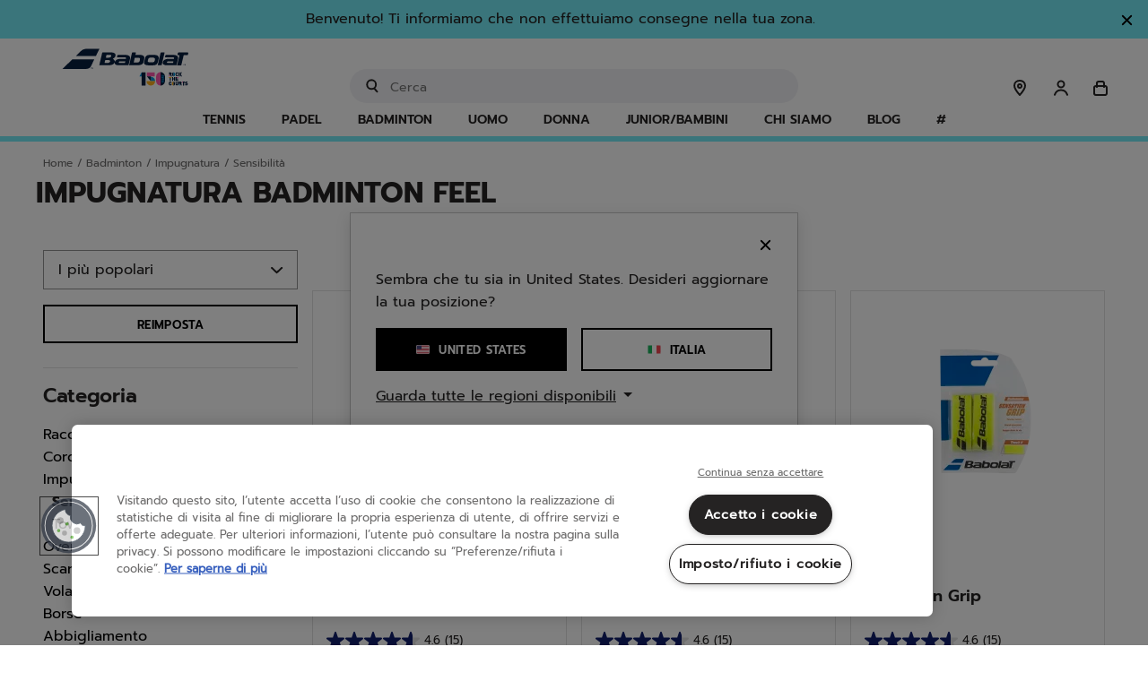

--- FILE ---
content_type: text/html;charset=UTF-8
request_url: https://www.babolat.com/on/demandware.store/Sites-babolateu-Site/it_IT/CQRecomm-Start
body_size: 3379
content:
    <div class="c-product-slider__wrapper">
        <div class="l-theme-background layout c-product-slider">
            <div class="c-product-slider__container" itemtype="http://schema.org/SomeProducts" itemid="#product">
                <div class="slick-slider" role="group" aria-roledescription="carousel">
                    
                        
                            <div class="c-product-slider__item">
                                <!-- CQuotient Activity Tracking (viewReco-cquotient.js) -->
<script type="text/javascript">//<!--
/* <![CDATA[ */
(function(){
try {
	if(window.CQuotient) {
		var cq_params = {};
		cq_params.cookieId = window.CQuotient.getCQCookieId();
		cq_params.userId = window.CQuotient.getCQUserId();
		cq_params.emailId = CQuotient.getCQHashedEmail();
		cq_params.loginId = CQuotient.getCQHashedLogin();
		cq_params.accumulate = true;
		cq_params.products = [{
			id: '3A0F25A908',
			sku: '',
			type: '',
			alt_id: ''
		}];
		cq_params.recommenderName = 'products-in-all-categories';
		cq_params.realm = "BFMV";
		cq_params.siteId = "babolateu";
		cq_params.instanceType = "prd";
		cq_params.locale = window.CQuotient.locale;
		cq_params.slotId = 'minicart-recommendations';
		cq_params.slotConfigId = 'mini-cart-recommandation';
		cq_params.slotConfigTemplate = 'slots\/recommendation\/minicartProductSlider.isml';
		if(window.CQuotient.sendActivity)
			window.CQuotient.sendActivity( CQuotient.clientId, 'viewReco', cq_params );
		else
			window.CQuotient.activities.push( {activityType: 'viewReco', parameters: cq_params} );
	}
} catch(err) {}
})();
/* ]]> */
// -->
</script>
<script type="text/javascript">//<!--
/* <![CDATA[ (viewProduct-active_data.js) */
dw.ac._capture({id: "3A0F25A908", type: "recommendation"});
/* ]]> */
// -->
</script>
                                    

<div class="product" data-pid="3A0F25A908">
    
        




<div class="c-product-tile  product-tile l-theme-border--on-hover ">
    
    
        <a class="c-product-tile__label link" href="/it/jet-premura-2-men-lebron/3A0F25A908.html" style="background-color:#ffd92a;">
            Nuovo
        </a>
    

    <!-- dwMarker="product" dwContentID="e404f1a9a1d309c0dbf1cc8cbb" -->
    <a href="/it/jet-premura-2-men-lebron/3A0F25A908.html" class="c-product-tile__image-container image-container c-ratio-container c-ratio-container--secondary">
    
    

    
        
            
                
                    <img class="c-product-tile__tile-image tile-image lazyload"
                        data-srcset="https://media.babolat.com/image/upload/f_auto,q_auto,c_pad,w_132,h_132/t_michelin_logo/v1708610087/Product_Media/2025/Padel/SHOES/3A0F25A908-JET_PREMURA_2__MEN_LEBRON-2046-1-Exterieur.png 132w, https://media.babolat.com/image/upload/f_auto,q_auto,c_pad,w_200,h_200/t_michelin_logo/v1708610087/Product_Media/2025/Padel/SHOES/3A0F25A908-JET_PREMURA_2__MEN_LEBRON-2046-1-Exterieur.png 200w, https://media.babolat.com/image/upload/f_auto,q_auto,c_pad,w_240,h_240/t_michelin_logo/v1708610087/Product_Media/2025/Padel/SHOES/3A0F25A908-JET_PREMURA_2__MEN_LEBRON-2046-1-Exterieur.png 240w, https://media.babolat.com/image/upload/f_auto,q_auto,c_pad,w_240,h_240/t_michelin_logo/v1708610087/Product_Media/2025/Padel/SHOES/3A0F25A908-JET_PREMURA_2__MEN_LEBRON-2046-1-Exterieur.png 400w, https://media.babolat.com/image/upload/f_auto,q_auto,c_pad,w_240,h_240/t_michelin_logo/v1708610087/Product_Media/2025/Padel/SHOES/3A0F25A908-JET_PREMURA_2__MEN_LEBRON-2046-1-Exterieur.png 480w"
                        loading="lazy"
                        alt="Jet Premura 2 Men Lebron"
                        title="Jet Premura 2 Men Lebron"
                        sizes="(max-width: 767px) calc(76vw - 50px),(max-width: 991px) calc(25vw - 48px),(max-width: 1199px) calc(33vw - 48px),20vw"
                    />
                    
                        <img class="c-product-tile__tile-image c-product-tile__tile-image-clone tile-image lazyload js-image-clone"
                            data-srcset="https://media.babolat.com/image/upload/f_auto,q_auto,c_pad,w_132,h_132/t_michelin_logo/v1708610087/Product_Media/2025/Padel/SHOES/3A0F25A908-JET_PREMURA_2__MEN_LEBRON-2046-2-Interieur.png 132w, https://media.babolat.com/image/upload/f_auto,q_auto,c_pad,w_200,h_200/t_michelin_logo/v1708610087/Product_Media/2025/Padel/SHOES/3A0F25A908-JET_PREMURA_2__MEN_LEBRON-2046-2-Interieur.png 200w, https://media.babolat.com/image/upload/f_auto,q_auto,c_pad,w_240,h_240/t_michelin_logo/v1708610087/Product_Media/2025/Padel/SHOES/3A0F25A908-JET_PREMURA_2__MEN_LEBRON-2046-2-Interieur.png 240w, https://media.babolat.com/image/upload/f_auto,q_auto,c_pad,w_240,h_240/t_michelin_logo/v1708610087/Product_Media/2025/Padel/SHOES/3A0F25A908-JET_PREMURA_2__MEN_LEBRON-2046-2-Interieur.png 400w, https://media.babolat.com/image/upload/f_auto,q_auto,c_pad,w_240,h_240/t_michelin_logo/v1708610087/Product_Media/2025/Padel/SHOES/3A0F25A908-JET_PREMURA_2__MEN_LEBRON-2046-2-Interieur.png 480w"
                            loading="lazy"
                            alt="Jet Premura 2 Men Lebron"
                            title="Jet Premura 2 Men Lebron"
                            sizes="(max-width: 767px) calc(76vw - 50px),(max-width: 991px) calc(25vw - 48px),(max-width: 1199px) calc(33vw - 48px),20vw"
                        />
                    
                    
                    
                    
            
        
    
</a>

    <div class="c-product-tile__tile-body tile-body">
        <div class="c-product-tile__swatches-wrapper">
            
                
    <div class="c-product-tile__color-swatches color-swatches ">
        <div class="c-product-tile__swatches swatches clearfix">
            
                
                    
                        <a href="/it/jet-premura-2-men-lebron/3A0F25A908.html?dwvar_3A0F25A908_COLOR_DESCRIPTION_ERP=2046" class="c-product-tile__swatch-link swatch-link color-attribute selected">
                            <img class="c-product-tile__swatch js-swatch-update swatch swatch-circle lazyload selected"
                                    data-index="0.0"
                                    style="background-image: url(https://media.babolat.com/image/upload/co_rgb:000080,e_colorize:100,w_100/co_rgb:000000,e_colorize:100,l_static_cloudinary:one_pixel_2,w_100,x_100,y_0/a_45,f_png,c_crop,w_60,r_max/static_cloudinary/one_pixel_2.jpg)"
                                    data-srcset="https://media.babolat.com/image/upload/co_rgb:000080,e_colorize:100,w_100/co_rgb:000000,e_colorize:100,l_static_cloudinary:one_pixel_2,w_100,x_100,y_0/a_45,f_png,c_crop,w_60,r_max/static_cloudinary/one_pixel_2.jpg"
                                    loading="lazy"
                                    alt="Nero / Blu"
                                    title="Nero / Blu"
                                    data-js-product-image-source="https://media.babolat.com/image/upload/f_auto,q_auto,c_pad,w_132,h_132/t_michelin_logo/v1708610087/Product_Media/2025/Padel/SHOES/3A0F25A908-JET_PREMURA_2__MEN_LEBRON-2046-1-Exterieur.png 132w, https://media.babolat.com/image/upload/f_auto,q_auto,c_pad,w_200,h_200/t_michelin_logo/v1708610087/Product_Media/2025/Padel/SHOES/3A0F25A908-JET_PREMURA_2__MEN_LEBRON-2046-1-Exterieur.png 200w, https://media.babolat.com/image/upload/f_auto,q_auto,c_pad,w_240,h_240/t_michelin_logo/v1708610087/Product_Media/2025/Padel/SHOES/3A0F25A908-JET_PREMURA_2__MEN_LEBRON-2046-1-Exterieur.png 240w, https://media.babolat.com/image/upload/f_auto,q_auto,c_pad,w_240,h_240/t_michelin_logo/v1708610087/Product_Media/2025/Padel/SHOES/3A0F25A908-JET_PREMURA_2__MEN_LEBRON-2046-1-Exterieur.png 400w, https://media.babolat.com/image/upload/f_auto,q_auto,c_pad,w_240,h_240/t_michelin_logo/v1708610087/Product_Media/2025/Padel/SHOES/3A0F25A908-JET_PREMURA_2__MEN_LEBRON-2046-1-Exterieur.png 480w"
                                    data-attr-value="2046"/>
                        </a>
                    
                
            
        </div>
    </div>


            
        </div>
        <hr class="c-product-tile__separator" />
        <div class="reset-header-rules">
            <a class="c-product-tile__sport-category link" href="/it/jet-premura-2-men-lebron/3A0F25A908.html">
                
                    padel
                
                
            </a>
        </div>
        
        
            




















    <a class="c-product-tile__product-link link" href="/it/jet-premura-2-men-lebron/3A0F25A908.html">
        <div class="c-product-tile__product-name pdp-link c-text-ellipsis">Jet Premura 2 Men Lebro...</div>
    </a>


        
        <div class="m-product-detail__rating">
            <div data-bv-show="inline_rating" data-bv-productId="3A0F25A908"></div>
        </div>
        
        <div tabindex="0" class="c-product-tile__prices-wrapper">
            
                

<div class="c-price price">
    
        
        




















<span class="c-price__sales sales ">
    
    
    
        <span class="c-price__value value" content="160.00">
    
        &euro; 160,00


    </span>

    
</span>



    

    
        <span class="c-price__mention d-none">
            IVA inclusa
        </span>
    
</div>

            
        </div>
        
    </div>
    <!-- END_dwmarker -->
</div>

    
</div>

                                
                            </div>
                        
                    
                        
                            <div class="c-product-slider__item">
                                <!-- CQuotient Activity Tracking (viewReco-cquotient.js) -->
<script type="text/javascript">//<!--
/* <![CDATA[ */
(function(){
try {
	if(window.CQuotient) {
		var cq_params = {};
		cq_params.cookieId = window.CQuotient.getCQCookieId();
		cq_params.userId = window.CQuotient.getCQUserId();
		cq_params.emailId = CQuotient.getCQHashedEmail();
		cq_params.loginId = CQuotient.getCQHashedLogin();
		cq_params.accumulate = true;
		cq_params.products = [{
			id: '3A0S25B629',
			sku: '',
			type: '',
			alt_id: ''
		}];
		cq_params.recommenderName = 'products-in-all-categories';
		cq_params.realm = "BFMV";
		cq_params.siteId = "babolateu";
		cq_params.instanceType = "prd";
		cq_params.locale = window.CQuotient.locale;
		cq_params.slotId = 'minicart-recommendations';
		cq_params.slotConfigId = 'mini-cart-recommandation';
		cq_params.slotConfigTemplate = 'slots\/recommendation\/minicartProductSlider.isml';
		if(window.CQuotient.sendActivity)
			window.CQuotient.sendActivity( CQuotient.clientId, 'viewReco', cq_params );
		else
			window.CQuotient.activities.push( {activityType: 'viewReco', parameters: cq_params} );
	}
} catch(err) {}
})();
/* ]]> */
// -->
</script>
<script type="text/javascript">//<!--
/* <![CDATA[ (viewProduct-active_data.js) */
dw.ac._capture({id: "3A0S25B629", type: "recommendation"});
/* ]]> */
// -->
</script>
                                    

<div class="product" data-pid="3A0S25B629">
    
        




<div class="c-product-tile  product-tile l-theme-border--on-hover ">
    
    <!-- dwMarker="product" dwContentID="420f6f4cbec90a742528af82dd" -->
    <a href="/it/jet-mach-3-all-court-men/3A0S25B629.html" class="c-product-tile__image-container image-container c-ratio-container c-ratio-container--secondary">
    
    

    
        
            
                
                    <img class="c-product-tile__tile-image tile-image lazyload"
                        data-srcset="https://media.babolat.com/image/upload/f_auto,q_auto,c_pad,w_132,h_132/v1714048611/Product_Media/2025/Tennis/Shoes/Jet%20Mach/3A0S25B629-JET_MACH_3_ALL_COURT_MEN-4129-1-Exterieur.png 132w, https://media.babolat.com/image/upload/f_auto,q_auto,c_pad,w_200,h_200/v1714048611/Product_Media/2025/Tennis/Shoes/Jet%20Mach/3A0S25B629-JET_MACH_3_ALL_COURT_MEN-4129-1-Exterieur.png 200w, https://media.babolat.com/image/upload/f_auto,q_auto,c_pad,w_240,h_240/v1714048611/Product_Media/2025/Tennis/Shoes/Jet%20Mach/3A0S25B629-JET_MACH_3_ALL_COURT_MEN-4129-1-Exterieur.png 240w, https://media.babolat.com/image/upload/f_auto,q_auto,c_pad,w_240,h_240/v1714048611/Product_Media/2025/Tennis/Shoes/Jet%20Mach/3A0S25B629-JET_MACH_3_ALL_COURT_MEN-4129-1-Exterieur.png 400w, https://media.babolat.com/image/upload/f_auto,q_auto,c_pad,w_240,h_240/v1714048611/Product_Media/2025/Tennis/Shoes/Jet%20Mach/3A0S25B629-JET_MACH_3_ALL_COURT_MEN-4129-1-Exterieur.png 480w"
                        loading="lazy"
                        alt="Jet Mach 3 All Court Men"
                        title="Jet Mach 3 All Court Men"
                        sizes="(max-width: 767px) calc(76vw - 50px),(max-width: 991px) calc(25vw - 48px),(max-width: 1199px) calc(33vw - 48px),20vw"
                    />
                    
                        <img class="c-product-tile__tile-image c-product-tile__tile-image-clone tile-image lazyload js-image-clone"
                            data-srcset="https://media.babolat.com/image/upload/f_auto,q_auto,c_pad,w_132,h_132/v1714048611/Product_Media/2025/Tennis/Shoes/Jet%20Mach/3A0S25B629-JET_MACH_3_ALL_COURT_MEN-4129-2-Interieur.png 132w, https://media.babolat.com/image/upload/f_auto,q_auto,c_pad,w_200,h_200/v1714048611/Product_Media/2025/Tennis/Shoes/Jet%20Mach/3A0S25B629-JET_MACH_3_ALL_COURT_MEN-4129-2-Interieur.png 200w, https://media.babolat.com/image/upload/f_auto,q_auto,c_pad,w_240,h_240/v1714048611/Product_Media/2025/Tennis/Shoes/Jet%20Mach/3A0S25B629-JET_MACH_3_ALL_COURT_MEN-4129-2-Interieur.png 240w, https://media.babolat.com/image/upload/f_auto,q_auto,c_pad,w_240,h_240/v1714048611/Product_Media/2025/Tennis/Shoes/Jet%20Mach/3A0S25B629-JET_MACH_3_ALL_COURT_MEN-4129-2-Interieur.png 400w, https://media.babolat.com/image/upload/f_auto,q_auto,c_pad,w_240,h_240/v1714048611/Product_Media/2025/Tennis/Shoes/Jet%20Mach/3A0S25B629-JET_MACH_3_ALL_COURT_MEN-4129-2-Interieur.png 480w"
                            loading="lazy"
                            alt="Jet Mach 3 All Court Men"
                            title="Jet Mach 3 All Court Men"
                            sizes="(max-width: 767px) calc(76vw - 50px),(max-width: 991px) calc(25vw - 48px),(max-width: 1199px) calc(33vw - 48px),20vw"
                        />
                    
                    
                    
                    
            
        
    
</a>

    <div class="c-product-tile__tile-body tile-body">
        <div class="c-product-tile__swatches-wrapper">
            
                
    <div class="c-product-tile__color-swatches color-swatches ">
        <div class="c-product-tile__swatches swatches clearfix">
            
                
                    
                        <a href="/it/jet-mach-3-all-court-men/3A0S25B629.html?dwvar_3A0S25B629_COLOR_DESCRIPTION_ERP=4129" class="c-product-tile__swatch-link swatch-link color-attribute selected">
                            <img class="c-product-tile__swatch js-swatch-update swatch swatch-circle lazyload selected"
                                    data-index="0.0"
                                    style="background-image: url(https://media.babolat.com/image/upload/co_rgb:000080,e_colorize:100,w_100/co_rgb:C0C0C0,e_colorize:100,l_static_cloudinary:one_pixel_2,w_100,x_100,y_0/a_45,f_png,c_crop,w_60,r_max/static_cloudinary/one_pixel_2.jpg)"
                                    data-srcset="https://media.babolat.com/image/upload/co_rgb:000080,e_colorize:100,w_100/co_rgb:C0C0C0,e_colorize:100,l_static_cloudinary:one_pixel_2,w_100,x_100,y_0/a_45,f_png,c_crop,w_60,r_max/static_cloudinary/one_pixel_2.jpg"
                                    loading="lazy"
                                    alt="Blu scuro / Argento"
                                    title="Blu scuro / Argento"
                                    data-js-product-image-source="https://media.babolat.com/image/upload/f_auto,q_auto,c_pad,w_132,h_132/v1714048611/Product_Media/2025/Tennis/Shoes/Jet%20Mach/3A0S25B629-JET_MACH_3_ALL_COURT_MEN-4129-1-Exterieur.png 132w, https://media.babolat.com/image/upload/f_auto,q_auto,c_pad,w_200,h_200/v1714048611/Product_Media/2025/Tennis/Shoes/Jet%20Mach/3A0S25B629-JET_MACH_3_ALL_COURT_MEN-4129-1-Exterieur.png 200w, https://media.babolat.com/image/upload/f_auto,q_auto,c_pad,w_240,h_240/v1714048611/Product_Media/2025/Tennis/Shoes/Jet%20Mach/3A0S25B629-JET_MACH_3_ALL_COURT_MEN-4129-1-Exterieur.png 240w, https://media.babolat.com/image/upload/f_auto,q_auto,c_pad,w_240,h_240/v1714048611/Product_Media/2025/Tennis/Shoes/Jet%20Mach/3A0S25B629-JET_MACH_3_ALL_COURT_MEN-4129-1-Exterieur.png 400w, https://media.babolat.com/image/upload/f_auto,q_auto,c_pad,w_240,h_240/v1714048611/Product_Media/2025/Tennis/Shoes/Jet%20Mach/3A0S25B629-JET_MACH_3_ALL_COURT_MEN-4129-1-Exterieur.png 480w"
                                    data-attr-value="4129"/>
                        </a>
                    
                
                    
                        <a href="/it/jet-mach-3-all-court-men/3A0S25B629.html?dwvar_3A0S25B629_COLOR_DESCRIPTION_ERP=2001" class="c-product-tile__swatch-link swatch-link color-attribute ">
                            <img class="c-product-tile__swatch js-swatch-update swatch swatch-circle lazyload "
                                    data-index="1.0"
                                    style="background-image: url(https://media.babolat.com/image/upload/co_rgb:000000,e_colorize:100,w_100/co_rgb:ffffff,e_colorize:100,l_static_cloudinary:one_pixel_2,w_100,x_100,y_0/a_45,f_png,c_crop,w_60,r_max/static_cloudinary/one_pixel_2.jpg)"
                                    data-srcset="https://media.babolat.com/image/upload/co_rgb:000000,e_colorize:100,w_100/co_rgb:ffffff,e_colorize:100,l_static_cloudinary:one_pixel_2,w_100,x_100,y_0/a_45,f_png,c_crop,w_60,r_max/static_cloudinary/one_pixel_2.jpg"
                                    loading="lazy"
                                    alt="Nero / White"
                                    title="Nero / White"
                                    data-js-product-image-source="https://media.babolat.com/image/upload/f_auto,q_auto,c_pad,w_132,h_132/v1714048609/Product_Media/2025/Tennis/Shoes/Jet%20Mach/3A0S25B629-JET_MACH_3_ALL_COURT_MEN-2001-1-Exterieur.png 132w, https://media.babolat.com/image/upload/f_auto,q_auto,c_pad,w_200,h_200/v1714048609/Product_Media/2025/Tennis/Shoes/Jet%20Mach/3A0S25B629-JET_MACH_3_ALL_COURT_MEN-2001-1-Exterieur.png 200w, https://media.babolat.com/image/upload/f_auto,q_auto,c_pad,w_240,h_240/v1714048609/Product_Media/2025/Tennis/Shoes/Jet%20Mach/3A0S25B629-JET_MACH_3_ALL_COURT_MEN-2001-1-Exterieur.png 240w, https://media.babolat.com/image/upload/f_auto,q_auto,c_pad,w_240,h_240/v1714048609/Product_Media/2025/Tennis/Shoes/Jet%20Mach/3A0S25B629-JET_MACH_3_ALL_COURT_MEN-2001-1-Exterieur.png 400w, https://media.babolat.com/image/upload/f_auto,q_auto,c_pad,w_240,h_240/v1714048609/Product_Media/2025/Tennis/Shoes/Jet%20Mach/3A0S25B629-JET_MACH_3_ALL_COURT_MEN-2001-1-Exterieur.png 480w"
                                    data-attr-value="2001"/>
                        </a>
                    
                
                    
                        <a href="/it/jet-mach-3-all-court-men/3A0S25B629.html?dwvar_3A0S25B629_COLOR_DESCRIPTION_ERP=1107" class="c-product-tile__swatch-link swatch-link color-attribute ">
                            <img class="c-product-tile__swatch js-swatch-update swatch swatch-circle lazyload "
                                    data-index="2.0"
                                    style="background-image: url(https://media.babolat.com/image/upload/co_rgb:ffffff,e_colorize:100,w_100/co_rgb:808080,e_colorize:100,l_static_cloudinary:one_pixel_2,w_100,x_100,y_0/a_45,f_png,c_crop,w_60,r_max/static_cloudinary/one_pixel_2.jpg)"
                                    data-srcset="https://media.babolat.com/image/upload/co_rgb:ffffff,e_colorize:100,w_100/co_rgb:808080,e_colorize:100,l_static_cloudinary:one_pixel_2,w_100,x_100,y_0/a_45,f_png,c_crop,w_60,r_max/static_cloudinary/one_pixel_2.jpg"
                                    loading="lazy"
                                    alt="Bianco / Grigio scuro"
                                    title="Bianco / Grigio scuro"
                                    data-js-product-image-source="https://media.babolat.com/image/upload/f_auto,q_auto,c_pad,w_132,h_132/v1719827658/Product_Media/2025/Tennis/Shoes/Jet%20Mach/3A0S25B629-JET_MACH_3_ALL_COURT_MEN-1107-1-Exterieur.png 132w, https://media.babolat.com/image/upload/f_auto,q_auto,c_pad,w_200,h_200/v1719827658/Product_Media/2025/Tennis/Shoes/Jet%20Mach/3A0S25B629-JET_MACH_3_ALL_COURT_MEN-1107-1-Exterieur.png 200w, https://media.babolat.com/image/upload/f_auto,q_auto,c_pad,w_240,h_240/v1719827658/Product_Media/2025/Tennis/Shoes/Jet%20Mach/3A0S25B629-JET_MACH_3_ALL_COURT_MEN-1107-1-Exterieur.png 240w, https://media.babolat.com/image/upload/f_auto,q_auto,c_pad,w_240,h_240/v1719827658/Product_Media/2025/Tennis/Shoes/Jet%20Mach/3A0S25B629-JET_MACH_3_ALL_COURT_MEN-1107-1-Exterieur.png 400w, https://media.babolat.com/image/upload/f_auto,q_auto,c_pad,w_240,h_240/v1719827658/Product_Media/2025/Tennis/Shoes/Jet%20Mach/3A0S25B629-JET_MACH_3_ALL_COURT_MEN-1107-1-Exterieur.png 480w"
                                    data-attr-value="1107"/>
                        </a>
                    
                
            
        </div>
    </div>


            
        </div>
        <hr class="c-product-tile__separator" />
        <div class="reset-header-rules">
            <a class="c-product-tile__sport-category link" href="/it/jet-mach-3-all-court-men/3A0S25B629.html">
                
                    tennis
                
                
            </a>
        </div>
        
        
            




















    <a class="c-product-tile__product-link link" href="/it/jet-mach-3-all-court-men/3A0S25B629.html">
        <div class="c-product-tile__product-name pdp-link c-text-ellipsis">Jet Mach 3 All Court Me...</div>
    </a>


        
        <div class="m-product-detail__rating">
            <div data-bv-show="inline_rating" data-bv-productId="3A0S25B629"></div>
        </div>
        
        <div tabindex="0" class="c-product-tile__prices-wrapper">
            
                

<div class="c-price price">
    
        
        




















<span class="c-price__sales sales ">
    
    
    
        <span class="c-price__value value" content="155.00">
    
        &euro; 155,00


    </span>

    
</span>



    

    
        <span class="c-price__mention d-none">
            IVA inclusa
        </span>
    
</div>

            
        </div>
        
    </div>
    <!-- END_dwmarker -->
</div>

    
</div>

                                
                            </div>
                        
                    
                        
                            <div class="c-product-slider__item">
                                <!-- CQuotient Activity Tracking (viewReco-cquotient.js) -->
<script type="text/javascript">//<!--
/* <![CDATA[ */
(function(){
try {
	if(window.CQuotient) {
		var cq_params = {};
		cq_params.cookieId = window.CQuotient.getCQCookieId();
		cq_params.userId = window.CQuotient.getCQUserId();
		cq_params.emailId = CQuotient.getCQHashedEmail();
		cq_params.loginId = CQuotient.getCQHashedLogin();
		cq_params.accumulate = true;
		cq_params.products = [{
			id: '3A0S25B752',
			sku: '',
			type: '',
			alt_id: ''
		}];
		cq_params.recommenderName = 'products-in-all-categories';
		cq_params.realm = "BFMV";
		cq_params.siteId = "babolateu";
		cq_params.instanceType = "prd";
		cq_params.locale = window.CQuotient.locale;
		cq_params.slotId = 'minicart-recommendations';
		cq_params.slotConfigId = 'mini-cart-recommandation';
		cq_params.slotConfigTemplate = 'slots\/recommendation\/minicartProductSlider.isml';
		if(window.CQuotient.sendActivity)
			window.CQuotient.sendActivity( CQuotient.clientId, 'viewReco', cq_params );
		else
			window.CQuotient.activities.push( {activityType: 'viewReco', parameters: cq_params} );
	}
} catch(err) {}
})();
/* ]]> */
// -->
</script>
<script type="text/javascript">//<!--
/* <![CDATA[ (viewProduct-active_data.js) */
dw.ac._capture({id: "3A0S25B752", type: "recommendation"});
/* ]]> */
// -->
</script>
                                    

<div class="product" data-pid="3A0S25B752">
    
        




<div class="c-product-tile  product-tile l-theme-border--on-hover ">
    
    <!-- dwMarker="product" dwContentID="50ad093c1966939f3633a9e209" -->
    <a href="/it/jet-premura-2-men/3A0S25B752.html" class="c-product-tile__image-container image-container c-ratio-container c-ratio-container--secondary">
    
    

    
        
            
                
                    <img class="c-product-tile__tile-image tile-image lazyload"
                        data-srcset="https://media.babolat.com/image/upload/f_auto,q_auto,c_pad,w_132,h_132/t_michelin_logo/v1708610767/Product_Media/2025/Padel/SHOES/3A0S25B752-JET_PREMURA_2__MEN-2019-1-Exterieur.png 132w, https://media.babolat.com/image/upload/f_auto,q_auto,c_pad,w_200,h_200/t_michelin_logo/v1708610767/Product_Media/2025/Padel/SHOES/3A0S25B752-JET_PREMURA_2__MEN-2019-1-Exterieur.png 200w, https://media.babolat.com/image/upload/f_auto,q_auto,c_pad,w_240,h_240/t_michelin_logo/v1708610767/Product_Media/2025/Padel/SHOES/3A0S25B752-JET_PREMURA_2__MEN-2019-1-Exterieur.png 240w, https://media.babolat.com/image/upload/f_auto,q_auto,c_pad,w_240,h_240/t_michelin_logo/v1708610767/Product_Media/2025/Padel/SHOES/3A0S25B752-JET_PREMURA_2__MEN-2019-1-Exterieur.png 400w, https://media.babolat.com/image/upload/f_auto,q_auto,c_pad,w_240,h_240/t_michelin_logo/v1708610767/Product_Media/2025/Padel/SHOES/3A0S25B752-JET_PREMURA_2__MEN-2019-1-Exterieur.png 480w"
                        loading="lazy"
                        alt="Jet Premura 2 Men"
                        title="Jet Premura 2 Men"
                        sizes="(max-width: 767px) calc(76vw - 50px),(max-width: 991px) calc(25vw - 48px),(max-width: 1199px) calc(33vw - 48px),20vw"
                    />
                    
                        <img class="c-product-tile__tile-image c-product-tile__tile-image-clone tile-image lazyload js-image-clone"
                            data-srcset="https://media.babolat.com/image/upload/f_auto,q_auto,c_pad,w_132,h_132/t_michelin_logo/v1708610767/Product_Media/2025/Padel/SHOES/3A0S25B752-JET_PREMURA_2__MEN-2019-2-Interieur.png 132w, https://media.babolat.com/image/upload/f_auto,q_auto,c_pad,w_200,h_200/t_michelin_logo/v1708610767/Product_Media/2025/Padel/SHOES/3A0S25B752-JET_PREMURA_2__MEN-2019-2-Interieur.png 200w, https://media.babolat.com/image/upload/f_auto,q_auto,c_pad,w_240,h_240/t_michelin_logo/v1708610767/Product_Media/2025/Padel/SHOES/3A0S25B752-JET_PREMURA_2__MEN-2019-2-Interieur.png 240w, https://media.babolat.com/image/upload/f_auto,q_auto,c_pad,w_240,h_240/t_michelin_logo/v1708610767/Product_Media/2025/Padel/SHOES/3A0S25B752-JET_PREMURA_2__MEN-2019-2-Interieur.png 400w, https://media.babolat.com/image/upload/f_auto,q_auto,c_pad,w_240,h_240/t_michelin_logo/v1708610767/Product_Media/2025/Padel/SHOES/3A0S25B752-JET_PREMURA_2__MEN-2019-2-Interieur.png 480w"
                            loading="lazy"
                            alt="Jet Premura 2 Men"
                            title="Jet Premura 2 Men"
                            sizes="(max-width: 767px) calc(76vw - 50px),(max-width: 991px) calc(25vw - 48px),(max-width: 1199px) calc(33vw - 48px),20vw"
                        />
                    
                    
                    
                    
            
        
    
</a>

    <div class="c-product-tile__tile-body tile-body">
        <div class="c-product-tile__swatches-wrapper">
            
                
    <div class="c-product-tile__color-swatches color-swatches ">
        <div class="c-product-tile__swatches swatches clearfix">
            
                
                    
                        <a href="/it/jet-premura-2-men/3A0S25B752.html?dwvar_3A0S25B752_COLOR_DESCRIPTION_ERP=2019" class="c-product-tile__swatch-link swatch-link color-attribute selected">
                            <img class="c-product-tile__swatch js-swatch-update swatch swatch-circle lazyload selected"
                                    data-index="0.0"
                                    style="background-image: url(https://media.babolat.com/image/upload/co_rgb:000000,e_colorize:100,w_100/co_rgb:ff0000,e_colorize:100,l_static_cloudinary:one_pixel_2,w_100,x_100,y_0/a_45,f_png,c_crop,w_60,r_max/static_cloudinary/one_pixel_2.jpg)"
                                    data-srcset="https://media.babolat.com/image/upload/co_rgb:000000,e_colorize:100,w_100/co_rgb:ff0000,e_colorize:100,l_static_cloudinary:one_pixel_2,w_100,x_100,y_0/a_45,f_png,c_crop,w_60,r_max/static_cloudinary/one_pixel_2.jpg"
                                    loading="lazy"
                                    alt="Nero / Rosso pomodoro"
                                    title="Nero / Rosso pomodoro"
                                    data-js-product-image-source="https://media.babolat.com/image/upload/f_auto,q_auto,c_pad,w_132,h_132/t_michelin_logo/v1708610767/Product_Media/2025/Padel/SHOES/3A0S25B752-JET_PREMURA_2__MEN-2019-1-Exterieur.png 132w, https://media.babolat.com/image/upload/f_auto,q_auto,c_pad,w_200,h_200/t_michelin_logo/v1708610767/Product_Media/2025/Padel/SHOES/3A0S25B752-JET_PREMURA_2__MEN-2019-1-Exterieur.png 200w, https://media.babolat.com/image/upload/f_auto,q_auto,c_pad,w_240,h_240/t_michelin_logo/v1708610767/Product_Media/2025/Padel/SHOES/3A0S25B752-JET_PREMURA_2__MEN-2019-1-Exterieur.png 240w, https://media.babolat.com/image/upload/f_auto,q_auto,c_pad,w_240,h_240/t_michelin_logo/v1708610767/Product_Media/2025/Padel/SHOES/3A0S25B752-JET_PREMURA_2__MEN-2019-1-Exterieur.png 400w, https://media.babolat.com/image/upload/f_auto,q_auto,c_pad,w_240,h_240/t_michelin_logo/v1708610767/Product_Media/2025/Padel/SHOES/3A0S25B752-JET_PREMURA_2__MEN-2019-1-Exterieur.png 480w"
                                    data-attr-value="2019"/>
                        </a>
                    
                
                    
                        <a href="/it/jet-premura-2-men/3A0S25B752.html?dwvar_3A0S25B752_COLOR_DESCRIPTION_ERP=6013" class="c-product-tile__swatch-link swatch-link color-attribute ">
                            <img class="c-product-tile__swatch js-swatch-update swatch swatch-circle lazyload "
                                    data-index="1.0"
                                    style="background-image: url(https://media.babolat.com/image/upload/co_rgb:FC6D14,e_colorize:100,w_100/co_rgb:000000,e_colorize:100,l_static_cloudinary:one_pixel_2,w_100,x_100,y_0/a_45,f_png,c_crop,w_60,r_max/static_cloudinary/one_pixel_2.jpg)"
                                    data-srcset="https://media.babolat.com/image/upload/co_rgb:FC6D14,e_colorize:100,w_100/co_rgb:000000,e_colorize:100,l_static_cloudinary:one_pixel_2,w_100,x_100,y_0/a_45,f_png,c_crop,w_60,r_max/static_cloudinary/one_pixel_2.jpg"
                                    loading="lazy"
                                    alt="Arancione"
                                    title="Arancione"
                                    data-js-product-image-source="https://media.babolat.com/image/upload/f_auto,q_auto,c_pad,w_132,h_132/t_michelin_logo/v1708610768/Product_Media/2025/Padel/SHOES/3A0S25B752-JET_PREMURA_2__MEN-6013-1-Exterieur.png 132w, https://media.babolat.com/image/upload/f_auto,q_auto,c_pad,w_200,h_200/t_michelin_logo/v1708610768/Product_Media/2025/Padel/SHOES/3A0S25B752-JET_PREMURA_2__MEN-6013-1-Exterieur.png 200w, https://media.babolat.com/image/upload/f_auto,q_auto,c_pad,w_240,h_240/t_michelin_logo/v1708610768/Product_Media/2025/Padel/SHOES/3A0S25B752-JET_PREMURA_2__MEN-6013-1-Exterieur.png 240w, https://media.babolat.com/image/upload/f_auto,q_auto,c_pad,w_240,h_240/t_michelin_logo/v1708610768/Product_Media/2025/Padel/SHOES/3A0S25B752-JET_PREMURA_2__MEN-6013-1-Exterieur.png 400w, https://media.babolat.com/image/upload/f_auto,q_auto,c_pad,w_240,h_240/t_michelin_logo/v1708610768/Product_Media/2025/Padel/SHOES/3A0S25B752-JET_PREMURA_2__MEN-6013-1-Exterieur.png 480w"
                                    data-attr-value="6013"/>
                        </a>
                    
                
            
        </div>
    </div>


            
        </div>
        <hr class="c-product-tile__separator" />
        <div class="reset-header-rules">
            <a class="c-product-tile__sport-category link" href="/it/jet-premura-2-men/3A0S25B752.html">
                
                    padel
                
                
            </a>
        </div>
        
        
            




















    <a class="c-product-tile__product-link link" href="/it/jet-premura-2-men/3A0S25B752.html">
        <div class="c-product-tile__product-name pdp-link c-text-ellipsis">Jet Premura 2 Men</div>
    </a>


        
        <div class="m-product-detail__rating">
            <div data-bv-show="inline_rating" data-bv-productId="3A0S25B752"></div>
        </div>
        
        <div tabindex="0" class="c-product-tile__prices-wrapper">
            
                

<div class="c-price price">
    
        
        




















<span class="c-price__sales sales ">
    
    
    
        <span class="c-price__value value" content="155.00">
    
        &euro; 155,00


    </span>

    
</span>



    

    
        <span class="c-price__mention d-none">
            IVA inclusa
        </span>
    
</div>

            
        </div>
        
    </div>
    <!-- END_dwmarker -->
</div>

    
</div>

                                
                            </div>
                        
                    
                        
                            <div class="c-product-slider__item">
                                <!-- CQuotient Activity Tracking (viewReco-cquotient.js) -->
<script type="text/javascript">//<!--
/* <![CDATA[ */
(function(){
try {
	if(window.CQuotient) {
		var cq_params = {};
		cq_params.cookieId = window.CQuotient.getCQCookieId();
		cq_params.userId = window.CQuotient.getCQUserId();
		cq_params.emailId = CQuotient.getCQHashedEmail();
		cq_params.loginId = CQuotient.getCQHashedLogin();
		cq_params.accumulate = true;
		cq_params.products = [{
			id: '751234',
			sku: '',
			type: '',
			alt_id: ''
		}];
		cq_params.recommenderName = 'products-in-all-categories';
		cq_params.realm = "BFMV";
		cq_params.siteId = "babolateu";
		cq_params.instanceType = "prd";
		cq_params.locale = window.CQuotient.locale;
		cq_params.slotId = 'minicart-recommendations';
		cq_params.slotConfigId = 'mini-cart-recommandation';
		cq_params.slotConfigTemplate = 'slots\/recommendation\/minicartProductSlider.isml';
		if(window.CQuotient.sendActivity)
			window.CQuotient.sendActivity( CQuotient.clientId, 'viewReco', cq_params );
		else
			window.CQuotient.activities.push( {activityType: 'viewReco', parameters: cq_params} );
	}
} catch(err) {}
})();
/* ]]> */
// -->
</script>
<script type="text/javascript">//<!--
/* <![CDATA[ (viewProduct-active_data.js) */
dw.ac._capture({id: "751234", type: "recommendation"});
/* ]]> */
// -->
</script>
                                    

<div class="product" data-pid="751234">
    
        




<div class="c-product-tile  product-tile l-theme-border--on-hover ">
    
    <!-- dwMarker="product" dwContentID="7cc10152799a99ccbb14896edb" -->
    <a href="/it/rh6-pure-drive/751234.html" class="c-product-tile__image-container image-container c-ratio-container c-ratio-container--secondary">
    
    

    
        
            
                
                    <img class="c-product-tile__tile-image tile-image lazyload"
                        data-srcset="https://media.babolat.com/image/upload/f_auto,q_auto,c_pad,w_132,h_132/v1707985743/Product_Media/2025/Tennis/Bags/751234-RH6_PURE_DRIVE%25E2%2580%258B-136-1-3_4_Face.png 132w, https://media.babolat.com/image/upload/f_auto,q_auto,c_pad,w_200,h_200/v1707985743/Product_Media/2025/Tennis/Bags/751234-RH6_PURE_DRIVE%25E2%2580%258B-136-1-3_4_Face.png 200w, https://media.babolat.com/image/upload/f_auto,q_auto,c_pad,w_240,h_240/v1707985743/Product_Media/2025/Tennis/Bags/751234-RH6_PURE_DRIVE%25E2%2580%258B-136-1-3_4_Face.png 240w, https://media.babolat.com/image/upload/f_auto,q_auto,c_pad,w_240,h_240/v1707985743/Product_Media/2025/Tennis/Bags/751234-RH6_PURE_DRIVE%25E2%2580%258B-136-1-3_4_Face.png 400w, https://media.babolat.com/image/upload/f_auto,q_auto,c_pad,w_240,h_240/v1707985743/Product_Media/2025/Tennis/Bags/751234-RH6_PURE_DRIVE%25E2%2580%258B-136-1-3_4_Face.png 480w"
                        loading="lazy"
                        alt="RH6 Pure Drive"
                        title="RH6 Pure Drive"
                        sizes="(max-width: 767px) calc(76vw - 50px),(max-width: 991px) calc(25vw - 48px),(max-width: 1199px) calc(33vw - 48px),20vw"
                    />
                    
                        <img class="c-product-tile__tile-image c-product-tile__tile-image-clone tile-image lazyload js-image-clone"
                            data-srcset="https://media.babolat.com/image/upload/f_auto,q_auto,c_pad,w_132,h_132/v1707985743/Product_Media/2025/Tennis/Bags/751234-RH6_PURE_DRIVE%25E2%2580%258B-136-2-3_4_Back.png 132w, https://media.babolat.com/image/upload/f_auto,q_auto,c_pad,w_200,h_200/v1707985743/Product_Media/2025/Tennis/Bags/751234-RH6_PURE_DRIVE%25E2%2580%258B-136-2-3_4_Back.png 200w, https://media.babolat.com/image/upload/f_auto,q_auto,c_pad,w_240,h_240/v1707985743/Product_Media/2025/Tennis/Bags/751234-RH6_PURE_DRIVE%25E2%2580%258B-136-2-3_4_Back.png 240w, https://media.babolat.com/image/upload/f_auto,q_auto,c_pad,w_240,h_240/v1707985743/Product_Media/2025/Tennis/Bags/751234-RH6_PURE_DRIVE%25E2%2580%258B-136-2-3_4_Back.png 400w, https://media.babolat.com/image/upload/f_auto,q_auto,c_pad,w_240,h_240/v1707985743/Product_Media/2025/Tennis/Bags/751234-RH6_PURE_DRIVE%25E2%2580%258B-136-2-3_4_Back.png 480w"
                            loading="lazy"
                            alt="RH6 Pure Drive"
                            title="RH6 Pure Drive"
                            sizes="(max-width: 767px) calc(76vw - 50px),(max-width: 991px) calc(25vw - 48px),(max-width: 1199px) calc(33vw - 48px),20vw"
                        />
                    
                    
                    
                    
            
        
    
</a>

    <div class="c-product-tile__tile-body tile-body">
        <div class="c-product-tile__swatches-wrapper">
            
                
    <div class="c-product-tile__color-swatches color-swatches ">
        <div class="c-product-tile__swatches swatches clearfix">
            
                
                    
                        <a href="/it/rh6-pure-drive/751234.html?dwvar_751234_COLOR_DESCRIPTION_ERP=136" class="c-product-tile__swatch-link swatch-link color-attribute selected">
                            <img class="c-product-tile__swatch js-swatch-update swatch swatch-circle lazyload selected"
                                    data-index="0.0"
                                    style="background-image: url(https://media.babolat.com/image/upload/co_rgb:000080,e_colorize:100,w_100/co_rgb:9cb7d4,e_colorize:100,l_static_cloudinary:one_pixel_2,w_100,x_100,y_0/a_45,f_png,c_crop,w_60,r_max/static_cloudinary/one_pixel_2.jpg)"
                                    data-srcset="https://media.babolat.com/image/upload/co_rgb:000080,e_colorize:100,w_100/co_rgb:9cb7d4,e_colorize:100,l_static_cloudinary:one_pixel_2,w_100,x_100,y_0/a_45,f_png,c_crop,w_60,r_max/static_cloudinary/one_pixel_2.jpg"
                                    loading="lazy"
                                    alt="Blu scuro"
                                    title="Blu scuro"
                                    data-js-product-image-source="https://media.babolat.com/image/upload/f_auto,q_auto,c_pad,w_132,h_132/v1707985743/Product_Media/2025/Tennis/Bags/751234-RH6_PURE_DRIVE%25E2%2580%258B-136-1-3_4_Face.png 132w, https://media.babolat.com/image/upload/f_auto,q_auto,c_pad,w_200,h_200/v1707985743/Product_Media/2025/Tennis/Bags/751234-RH6_PURE_DRIVE%25E2%2580%258B-136-1-3_4_Face.png 200w, https://media.babolat.com/image/upload/f_auto,q_auto,c_pad,w_240,h_240/v1707985743/Product_Media/2025/Tennis/Bags/751234-RH6_PURE_DRIVE%25E2%2580%258B-136-1-3_4_Face.png 240w, https://media.babolat.com/image/upload/f_auto,q_auto,c_pad,w_240,h_240/v1707985743/Product_Media/2025/Tennis/Bags/751234-RH6_PURE_DRIVE%25E2%2580%258B-136-1-3_4_Face.png 400w, https://media.babolat.com/image/upload/f_auto,q_auto,c_pad,w_240,h_240/v1707985743/Product_Media/2025/Tennis/Bags/751234-RH6_PURE_DRIVE%25E2%2580%258B-136-1-3_4_Face.png 480w"
                                    data-attr-value="136"/>
                        </a>
                    
                
            
        </div>
    </div>


            
        </div>
        <hr class="c-product-tile__separator" />
        <div class="reset-header-rules">
            <a class="c-product-tile__sport-category link" href="/it/rh6-pure-drive/751234.html">
                
                    tennis
                
                
            </a>
        </div>
        
        
            




















    <a class="c-product-tile__product-link link" href="/it/rh6-pure-drive/751234.html">
        <div class="c-product-tile__product-name pdp-link c-text-ellipsis">RH6 Pure Drive</div>
    </a>


        
        <div class="m-product-detail__rating">
            <div data-bv-show="inline_rating" data-bv-productId="751234"></div>
        </div>
        
        <div tabindex="0" class="c-product-tile__prices-wrapper">
            
                

<div class="c-price price">
    
        
        




















<span class="c-price__sales sales ">
    
    
    
        <span class="c-price__value value" content="119.95">
    
        &euro; 119,95


    </span>

    
</span>



    

    
        <span class="c-price__mention d-none">
            IVA inclusa
        </span>
    
</div>

            
        </div>
        
    </div>
    <!-- END_dwmarker -->
</div>

    
</div>

                                
                            </div>
                        
                    
                </div>
            </div>
        </div>
    </div>



--- FILE ---
content_type: text/javascript
request_url: https://www.babolat.com/on/demandware.static/Sites-babolateu-Site/-/it_IT/v1762350734764/js/search.js
body_size: 7726
content:
!function(e){var t={};function n(r){if(t[r])return t[r].exports;var i=t[r]={i:r,l:!1,exports:{}};return e[r].call(i.exports,i,i.exports,n),i.l=!0,i.exports}n.m=e,n.c=t,n.d=function(e,t,r){n.o(e,t)||Object.defineProperty(e,t,{enumerable:!0,get:r})},n.r=function(e){"undefined"!=typeof Symbol&&Symbol.toStringTag&&Object.defineProperty(e,Symbol.toStringTag,{value:"Module"}),Object.defineProperty(e,"__esModule",{value:!0})},n.t=function(e,t){if(1&t&&(e=n(e)),8&t)return e;if(4&t&&"object"==typeof e&&e&&e.__esModule)return e;var r=Object.create(null);if(n.r(r),Object.defineProperty(r,"default",{enumerable:!0,value:e}),2&t&&"string"!=typeof e)for(var i in e)n.d(r,i,function(t){return e[t]}.bind(null,i));return r},n.n=function(e){var t=e&&e.__esModule?function(){return e.default}:function(){return e};return n.d(t,"a",t),t},n.o=function(e,t){return Object.prototype.hasOwnProperty.call(e,t)},n.p="",n(n.s=385)}({201:function(e,t,n){"use strict";var r=n(24),i=n(9);const o=()=>{const e=$(".m-grid-results-product-grid > .m-grid-results-product-tile").last(),t=$(".m-grid-results-product-grid > .m-grid-results-product-tile .c-product-tile");t.length&&e.hasClass("c-content-push")&&setTimeout(()=>{const n=t.outerHeight();e.css("height",n+"px")},500)};function a(){var e=$(".results-count");$(".pagination").removeClass("d-none"),$(".js-swatch-update").hover((function(){var e=$(this),t=$(e.closest(".product-tile").find(".tile-image")),n=t.attr("srcset"),r=e.data("js-product-image-source");t.attr("srcset",r),e.mouseleave((function(){t.attr("srcset",n)}))})),e.removeClass("invisible--lg")}function s(e,t){var n=e.find(t);$(t).empty().html(n.html())}function c(e){$(".refinement.active").each((function(){var t=$(this);t.removeClass("active");var n=e.find("."+t[0].className.replace(/ /g,".").replace(/\(/g,"").replace(/\)/g,""));n.addClass("active"),n.find("button.title").attr("aria-expanded","true")})),s(e,".refinements")}function l(e){s(e,".product-noresults"),$(".product-noresults").removeClass("d-none")}function d(e){s(e,".m-grid-results-description--top"),s(e,".m-grid-results-description--bottom"),$("body").trigger("showMore:init")}function u(e){var t=$(e),n={".refinements":c,".product-noresults":l,".m-grid-results-description":d};[".grid-header",".header-bar",".header.page-title",".product-grid",".content-pagination-wrapper",".show-more",".filter-bar",".product-breadcrumb",".order-section",".m-grid-results-header",".m-grid-results-description",".refinements-sticky-wrapper",".article-suggestion-container"].forEach((function(e){s(t,e)})),Object.keys(n).forEach((function(e){n[e](t)}))}function p(e,t){var n=e.data("url");$.spinner().start(),$.ajax({url:n,method:"GET",success:function(e){t.append(e),$.spinner().stop()},error:function(){$.spinner().stop()}})}function f(e){var t=$("<div>").append($(e));t.find(".grid-footer").length&&t.find(".grid-footer").data("sort-options").options.forEach((function(e){$("option."+e.id).val(e.url)}))}const m=()=>{let e=0;switch(window.mqRespond.currentViewport){case"xsOnly":e=14;break;case"mdOnly":e=17;break;case"lgOnly":e=20;break;case"lgUp":case"smOnly":e=35}let t=document.querySelector(".sort-order");if(t){let n=t.options[t.selectedIndex];if(n){n.text.length>e?t.parentNode.classList.add("select-ellipsis"):t.parentNode.classList.remove("select-ellipsis")}}};function h(e){if(e.length>1){var t=e[1];if(t.includes("resetFilters")){var n=new URLSearchParams(t),r=new URLSearchParams;n.has("q")&&r.set("q",n.get("q")),n.has("cgid")&&r.set("cgid",n.get("cgid")),t=r.toString()}var i=location.pathname+"?"+t;history.pushState("search",document.title,i)}}function g(){let e=$(".refinement-price-slider");if(0===e.length||e.hasClass("ui-slider"))return;let t=e.data("min"),n=e.data("max"),r=e.data("selected-min"),i=e.data("selected-max");e.slider({range:!0,min:t,max:n,values:[r,i],change:v})}function v(e,t){const n=$(e.target),r=n.data("url"),s=n.data("param-one"),c=n.data("param-two"),l=encodeURI(n.data("currency-symbol")),d=r.split("?");let p="";p=d.length>1?r+"&"+s+"="+t.values[0]+l+"&"+c+"="+t.values[1]+l:r+"?"+s+"="+t.values[0]+l+"&"+c+"="+t.values[1]+l,$.ajax({url:p,data:{page:$(".grid-footer").data("page-number"),selectedUrl:p},method:"GET",success:function(e){h(p.split("?")),u(e),a(),i.refreshLazyLoadingFeature(),$(".m-blog__filters").find("input:checked").parents("li").addClass("active-filter"),$.spinner().stop(),f(e),o(),g(),$.spinner().stop()},error:function(){$.spinner().stop()}})}e.exports={filter:function(){$(".container").on("click","button.filter-results",(function(){const e=$(".refinement-bar"),t=$(".refinement-bar .c-input--checkbox");e.removeClass("d-none"),e.addClass("in"),e.siblings().attr("aria-hidden",!0),e.closest(".row").siblings().attr("aria-hidden",!0),e.closest(".tab-pane.active").siblings().attr("aria-hidden",!0),e.closest(".container.search-results").siblings().attr("aria-hidden",!0),$(".refinement-bar .close").focus(),$(".l-overlay").removeClass("d-none"),$("body").addClass("no-scroll"),t.length&&t.each((e,t)=>{const n=$(t);n.attr("checked")&&n.attr("checked","checked")})}))},closeRefinements:function(){$(".container").on("click",".refinement-bar button.close, .modal-background",(function(){const e=$(".refinement-bar");e.removeClass("in"),e.siblings().attr("aria-hidden",!1),e.closest(".row").siblings().attr("aria-hidden",!1),e.closest(".tab-pane.active").siblings().attr("aria-hidden",!1),e.closest(".container.search-results").siblings().attr("aria-hidden",!1),$(".btn.filter-results").focus(),$(".l-overlay").addClass("d-none"),$("body").removeClass("no-scroll")}))},resize:function(){$(window).on("orientationchange",(function(){const e=$(".refinement-bar");e.removeClass("in"),e.siblings().attr("aria-hidden",!1),e.closest(".row").siblings().attr("aria-hidden",!1),e.closest(".tab-pane.active").siblings().attr("aria-hidden",!1),e.closest(".container.search-results").siblings().attr("aria-hidden",!1),$(".l-overlay").addClass("d-none"),$("body").removeClass("no-scroll"),m()}))},sort:function(){$(document).on("change","[name=sort-order]",(function(e){e.preventDefault();let t=document.querySelector(".js-sticky-filter");$.spinner().start(),t&&t.classList.contains("fixed-top")&&t.classList.add("sticky-prominent"),$(this).trigger("search:sort",this.value);var n=this.value.split("?");$.ajax({url:this.value,data:{selectedUrl:this.value},method:"GET",success:function(e){let o=document.querySelector(".sort-order");h(n),u(e),a(),i.refreshLazyLoadingFeature(),m(),r.init(o),t&&t.classList.contains("fixed-top")&&($("html, body").animate({scrollTop:0},"slow"),t.classList.contains("sticky-prominent")&&t.classList.remove("sticky-prominent")),g(),$.spinner().stop()},error:function(){$.spinner().stop(),t&&t.classList.contains("sticky-prominent")&&t.classList.remove("sticky-prominent")}})}))},showMore:function(){$(".container").on("click",".show-more button",(function(e){e.stopPropagation(),e.preventDefault();var t=$(this),n=t.data("url");$.spinner().start(),t.trigger("search:showMore",e),$.ajax({url:n,data:{selectedUrl:n},method:"GET",success:function(e){$(".grid-footer").replaceWith(e),f(e),$.spinner().stop()},error:function(){$.spinner().stop()}})}))},applyFilter:function(){$(".container").on("click",".refinements li button, .refinement-bar button.reset, .filter-value button, .swatch-filter button",(function(e){e.preventDefault(),e.stopPropagation(),$.spinner().start();var t=$(this),n=t.data("href").split("?");t.trigger("search:filter",e),$.ajax({url:t.data("href"),data:{page:$(".grid-footer").data("page-number"),selectedUrl:t.data("href")},method:"GET",success:function(e){h(n),u(e),a(),i.refreshLazyLoadingFeature(),$(".m-blog__filters").find("input:checked").parents("li").addClass("active-filter"),$.spinner().stop(),f(e),o(),g(),$.spinner().stop()},error:function(){$.spinner().stop()}})}))},showContentTab:function(){$(".container").on("click",".content-search",(function(){var e=$("#content-search-results");""===e.html()&&p($(this),e)})),$(".container").on("click",".show-more-content button",(function(){p($(this),$("#content-search-results")),$(".show-more-content").remove()}))},closeHamburgerOnOverlay:()=>{$(".l-overlay").on("click",(function(e){e.preventDefault();const t=$(".refinement-bar");t.removeClass("in"),t.siblings().attr("aria-hidden",!1),t.closest(".row").siblings().attr("aria-hidden",!1),t.closest(".tab-pane.active").siblings().attr("aria-hidden",!1),t.closest(".container.search-results").siblings().attr("aria-hidden",!1),$(".btn.filter-results").focus(),$(".l-overlay").addClass("d-none"),$("body").removeClass("no-scroll")}))},updatePlp:a,ellipsisSelect:m,stickyFilters:()=>{let e=document.querySelector(".js-sticky-filter");if(e){let t=document.querySelector(".l-header"),n=document.querySelector(".sticky-filters-container").getBoundingClientRect().top,r=t.offsetHeight;if(window.mqRespond.status.lgDown&&r>=n&&t.classList.contains("fixed-top")){if(e.classList.contains("fixed-top"))return;e.classList.add("fixed-top"),e.style.marginTop=r+"px"}else e.classList.contains("fixed-top")&&(e.classList.remove("fixed-top"),e.style.marginTop=0)}},reinitSortOrder:()=>{const e=$(".sort-order");e.val()||e.trigger("change")},adjustContentPushHeight:()=>{$(window).on("load resize",()=>{o()})},constructPriceRangeSlider:g}},238:function(e,t,n){"use strict";const r=()=>{$(".show-less").each((e,t)=>{let n=$(t),r=n.closest(".show-less-wrapper");var i;n.contents().each((e,t)=>{t.nodeType===Node.COMMENT_NODE&&$(t).remove()}),0===$.trim(n.html()).length&&r.hide(),(i=t).scrollHeight>i.clientHeight+10||r.addClass("no-buttons")})};e.exports={init:function(){r(),$("body").on("click",".show-less-expand, .show-less-hide",(function(e){$(e.currentTarget).closest(".show-less-wrapper").toggleClass("expanded")})),$("body").on("showMore:init",()=>{r()})}}},24:function(e,t,n){"use strict";e.exports={init:e=>{const t=[].slice.call(document.querySelectorAll(".js-first-level"));window.mqRespond.status.lgDown||t.forEach(t=>{t.addEventListener("mouseenter",()=>{e&&e.blur()})})}}},3:function(e,t,n){"use strict";e.exports=function(e){"function"==typeof e?e():"object"==typeof e&&Object.keys(e).forEach((function(t){"function"==typeof e[t]&&e[t]()}))}},31:function(e,t,n){var r,i;r=window,i=function(e,t){if(t.getElementsByClassName){var n,r,i=t.documentElement,o=e.Date,a=e.HTMLPictureElement,s="addEventListener",c="getAttribute",l=e[s],d=e.setTimeout,u=e.requestAnimationFrame||d,p=e.requestIdleCallback,f=/^picture$/i,m=["load","error","lazyincluded","_lazyloaded"],h={},g=Array.prototype.forEach,v=function(e,t){return h[t]||(h[t]=new RegExp("(\\s|^)"+t+"(\\s|$)")),h[t].test(e[c]("class")||"")&&h[t]},b=function(e,t){v(e,t)||e.setAttribute("class",(e[c]("class")||"").trim()+" "+t)},y=function(e,t){var n;(n=v(e,t))&&e.setAttribute("class",(e[c]("class")||"").replace(n," "))},$=function(e,t,n){var r=n?s:"removeEventListener";n&&$(e,t),m.forEach((function(n){e[r](n,t)}))},k=function(e,r,i,o,a){var s=t.createEvent("Event");return i||(i={}),i.instance=n,s.initEvent(r,!o,!a),s.detail=i,e.dispatchEvent(s),s},w=function(t,n){var i;!a&&(i=e.picturefill||r.pf)?(n&&n.src&&!t[c]("srcset")&&t.setAttribute("srcset",n.src),i({reevaluate:!0,elements:[t]})):n&&n.src&&(t.src=n.src)},C=function(e,t){return(getComputedStyle(e,null)||{})[t]},z=function(e,t,n){for(n=n||e.offsetWidth;n<r.minSize&&t&&!e._lazysizesWidth;)n=t.offsetWidth,t=t.parentNode;return n},x=function(){var e,n,r=[],i=[],o=r,a=function(){var t=o;for(o=r.length?i:r,e=!0,n=!1;t.length;)t.shift()();e=!1},s=function(r,i){e&&!i?r.apply(this,arguments):(o.push(r),n||(n=!0,(t.hidden?d:u)(a)))};return s._lsFlush=a,s}(),S=function(e,t){return t?function(){x(e)}:function(){var t=this,n=arguments;x((function(){e.apply(t,n)}))}},E=function(e){var t,n=0,i=r.throttleDelay,a=r.ricTimeout,s=function(){t=!1,n=o.now(),e()},c=p&&a>49?function(){p(s,{timeout:a}),a!==r.ricTimeout&&(a=r.ricTimeout)}:S((function(){d(s)}),!0);return function(e){var r;(e=!0===e)&&(a=33),t||(t=!0,0>(r=i-(o.now()-n))&&(r=0),e||9>r?c():d(c,r))}},L=function(e){var t,n,r=function(){t=null,e()},i=function(){var e=o.now()-n;99>e?d(i,99-e):(p||r)(r)};return function(){n=o.now(),t||(t=d(i,99))}};!function(){var t,n={lazyClass:"lazyload",loadedClass:"lazyloaded",loadingClass:"lazyloading",preloadClass:"lazypreload",errorClass:"lazyerror",autosizesClass:"lazyautosizes",srcAttr:"data-src",srcsetAttr:"data-srcset",sizesAttr:"data-sizes",minSize:40,customMedia:{},init:!0,expFactor:1.5,hFac:.8,loadMode:2,loadHidden:!0,ricTimeout:0,throttleDelay:125};for(t in r=e.lazySizesConfig||e.lazysizesConfig||{},n)t in r||(r[t]=n[t]);e.lazySizesConfig=r,d((function(){r.init&&T()}))}();var A=function(){var a,u,p,m,h,z,A,T,M,N,j,_,P,q,R=/^img$/i,D=/^iframe$/i,F="onscroll"in e&&!/(gle|ing)bot/.test(navigator.userAgent),I=0,H=0,B=-1,W=function(e){H--,e&&e.target&&$(e.target,W),(!e||0>H||!e.target)&&(H=0)},U=function(e,n){var r,o=e,a="hidden"==C(t.body,"visibility")||"hidden"!=C(e.parentNode,"visibility")&&"hidden"!=C(e,"visibility");for(T-=n,j+=n,M-=n,N+=n;a&&(o=o.offsetParent)&&o!=t.body&&o!=i;)(a=(C(o,"opacity")||1)>0)&&"visible"!=C(o,"overflow")&&(r=o.getBoundingClientRect(),a=N>r.left&&M<r.right&&j>r.top-1&&T<r.bottom+1);return a},J=function(){var e,o,s,l,d,p,f,h,g,v=n.elements;if((m=r.loadMode)&&8>H&&(e=v.length)){o=0,B++,null==P&&("expand"in r||(r.expand=i.clientHeight>500&&i.clientWidth>500?500:370),_=r.expand,P=_*r.expFactor),P>I&&1>H&&B>2&&m>2&&!t.hidden?(I=P,B=0):I=m>1&&B>1&&6>H?_:0;for(;e>o;o++)if(v[o]&&!v[o]._lazyRace)if(F)if((h=v[o][c]("data-expand"))&&(p=1*h)||(p=I),g!==p&&(z=innerWidth+p*q,A=innerHeight+p,f=-1*p,g=p),s=v[o].getBoundingClientRect(),(j=s.bottom)>=f&&(T=s.top)<=A&&(N=s.right)>=f*q&&(M=s.left)<=z&&(j||N||M||T)&&(r.loadHidden||"hidden"!=C(v[o],"visibility"))&&(u&&3>H&&!h&&(3>m||4>B)||U(v[o],p))){if(Z(v[o]),d=!0,H>9)break}else!d&&u&&!l&&4>H&&4>B&&m>2&&(a[0]||r.preloadAfterLoad)&&(a[0]||!h&&(j||N||M||T||"auto"!=v[o][c](r.sizesAttr)))&&(l=a[0]||v[o]);else Z(v[o]);l&&!d&&Z(l)}},G=E(J),V=function(e){b(e.target,r.loadedClass),y(e.target,r.loadingClass),$(e.target,Q),k(e.target,"lazyloaded")},K=S(V),Q=function(e){K({target:e.target})},X=function(e){var t,n=e[c](r.srcsetAttr);(t=r.customMedia[e[c]("data-media")||e[c]("media")])&&e.setAttribute("media",t),n&&e.setAttribute("srcset",n)},Y=S((function(e,t,n,i,o){var a,s,l,u,m,h;(m=k(e,"lazybeforeunveil",t)).defaultPrevented||(i&&(n?b(e,r.autosizesClass):e.setAttribute("sizes",i)),s=e[c](r.srcsetAttr),a=e[c](r.srcAttr),o&&(u=(l=e.parentNode)&&f.test(l.nodeName||"")),h=t.firesLoad||"src"in e&&(s||a||u),m={target:e},h&&($(e,W,!0),clearTimeout(p),p=d(W,2500),b(e,r.loadingClass),$(e,Q,!0)),u&&g.call(l.getElementsByTagName("source"),X),s?e.setAttribute("srcset",s):a&&!u&&(D.test(e.nodeName)?function(e,t){try{e.contentWindow.location.replace(t)}catch(n){e.src=t}}(e,a):e.src=a),o&&(s||u)&&w(e,{src:a})),e._lazyRace&&delete e._lazyRace,y(e,r.lazyClass),x((function(){(!h||e.complete&&e.naturalWidth>1)&&(h?W(m):H--,V(m))}),!0)})),Z=function(e){var t,n=R.test(e.nodeName),i=n&&(e[c](r.sizesAttr)||e[c]("sizes")),o="auto"==i;(!o&&u||!n||!e[c]("src")&&!e.srcset||e.complete||v(e,r.errorClass)||!v(e,r.lazyClass))&&(t=k(e,"lazyunveilread").detail,o&&O.updateElem(e,!0,e.offsetWidth),e._lazyRace=!0,H++,Y(e,t,o,i,n))},ee=function(){if(!u){if(o.now()-h<999)return void d(ee,999);var e=L((function(){r.loadMode=3,G()}));u=!0,r.loadMode=3,G(),l("scroll",(function(){3==r.loadMode&&(r.loadMode=2),e()}),!0)}};return{_:function(){h=o.now(),n.elements=t.getElementsByClassName(r.lazyClass),a=t.getElementsByClassName(r.lazyClass+" "+r.preloadClass),q=r.hFac,l("scroll",G,!0),l("resize",G,!0),e.MutationObserver?new MutationObserver(G).observe(i,{childList:!0,subtree:!0,attributes:!0}):(i[s]("DOMNodeInserted",G,!0),i[s]("DOMAttrModified",G,!0),setInterval(G,999)),l("hashchange",G,!0),["focus","mouseover","click","load","transitionend","animationend","webkitAnimationEnd"].forEach((function(e){t[s](e,G,!0)})),/d$|^c/.test(t.readyState)?ee():(l("load",ee),t[s]("DOMContentLoaded",G),d(ee,2e4)),n.elements.length?(J(),x._lsFlush()):G()},checkElems:G,unveil:Z}}(),O=function(){var e,n=S((function(e,t,n,r){var i,o,a;if(e._lazysizesWidth=r,r+="px",e.setAttribute("sizes",r),f.test(t.nodeName||""))for(o=0,a=(i=t.getElementsByTagName("source")).length;a>o;o++)i[o].setAttribute("sizes",r);n.detail.dataAttr||w(e,n.detail)})),i=function(e,t,r){var i,o=e.parentNode;o&&(r=z(e,o,r),(i=k(e,"lazybeforesizes",{width:r,dataAttr:!!t})).defaultPrevented||(r=i.detail.width)&&r!==e._lazysizesWidth&&n(e,o,i,r))},o=L((function(){var t,n=e.length;if(n)for(t=0;n>t;t++)i(e[t])}));return{_:function(){e=t.getElementsByClassName(r.autosizesClass),l("resize",o)},checkElems:o,updateElem:i}}(),T=function(){T.i||(T.i=!0,O._(),A._())};return n={cfg:r,autoSizer:O,loader:A,init:T,uP:w,aC:b,rC:y,hC:v,fire:k,gW:z,rAF:x}}}(r,r.document),r.lazySizes=i,e.exports&&(e.exports=i)},385:function(e,t,n){"use strict";var r=n(3);$(document).ready((function(){r(n(201)),r(n(41)),r(n(238)),r(n(386))}))},386:function(e,t,n){"use strict";let r=$(".compare-bar-wrapper"),i=r.attr("data-current-site"),o=`product-compare-${i}`,a=`product-compare-enabled-${i}`,s=parseInt($(".compare-bar").data("max-slots"),10);function c(){let e=p(),t=e.map((function(e,t){return function(e,t){let n=e.pid,r="pid"+t;return`<div class="product-compare-bar-product selected-product">\n            <div class="slot" data-pid="${n}">\n                <img alt="${e.altText}" srcset="${e.imgSrc}">\n                <button type="button" class="product-compare-bar-product-remove close" aria-label="remove ${e.altText} from compare list"></button>\n            </div>\n            <input type="hidden" name="${r}" value="${n}">\n        </div>`}(e,t)})).join("");if(e.length<s){let n=s-e.length;for(let e=0;e<n;e++)t+='<div class="product-compare-bar-product dashed"></div>'}$(".compare-bar .product-slots").empty().append(t),e.length<2?$("button.compare").attr("disabled",!0):$("button.compare").removeAttr("disabled"),0===e.length?r.hide():r.show()}function l(){return p().map((function(e){let t={};return Object.keys(e).forEach((function(n){t[n]=e[n]})),t}))}function d(e){u((l()||[]).filter((function(t){return t.pid!==e}))),$("input#"+e).prop("checked",!1),$("input.product-tile-compare-checkbox[type=checkbox]:not(:checked)").removeAttr("disabled"),c()}function u(e){return sessionStorage.setItem(o,JSON.stringify({list:e}))}function p(){return JSON.parse(sessionStorage.getItem(o)).list}function f(){let e=p();e.length&&e.forEach((function(e){$("input#"+e.pid).prop("checked","checked").removeAttr("disabled")})),c()}e.exports={initCompareSession:function(){if(sessionStorage.getItem(o)){let e=p().length,t=e<s;0===e?$("input.product-tile-compare-checkbox[type=checkbox]").removeAttr("disabled").prop("checked",!1):t?$("input.product-tile-compare-checkbox[type=checkbox]:not(:checked)").removeAttr("disabled"):$("input.product-tile-compare-checkbox[type=checkbox]:not(:checked)").attr("disabled",!0)}else u([])},handleCompareClick:function(){$("div.page").on("click",".compare input[type=checkbox]",(function(){let e=$(this).attr("id"),t=$(this).is(":checked"),n=$(this).closest(".product-tile").find(".tile-image").first(),r=n.attr("data-srcset"),i=n.attr("alt");t?(!function(e,t,n){let r=l()||[];r.length<s&&(r.push({pid:e,imgSrc:t,altText:n}),u(r),r.length===s&&$("input.product-tile-compare-checkbox[type=checkbox]:not(:checked)").attr("disabled",!0),c())}(e,r,i),$(this).trigger("compare:selected",{pid:e})):(d(e),$(this).trigger("compare:deselected",{pid:e}))}))},handleClearAll:function(){$(".compare-bar a.clear-all").on("click",(function(e){e.preventDefault(),p().forEach((function(e){$(this).trigger("compare:deselected",{pid:e.pid})})),u([]),$(".compare input").prop("checked",!1),$(".compare input[type=checkbox]:not(:checked)").removeAttr("disabled"),c()}))},deselectProductOnCompareBar:function(){$(".compare-bar").on("click",".close",(function(){let e=$(this).closest(".slot").data("pid").toString();d(e),$(this).trigger("compare:deselected",{pid:e})}))},selectCheckedProducts:function(){$(".product-grid").ready(f),$("body").on("search:filter",f)},setComparatorBar:function(){let e=$(".js-enable-comparator");e.on("change",(function(){let e=$(this).prop("checked");e?($(".product-tile .compare").show(),p().length>0&&r.show()):($(".product-tile .compare").hide(),r.hide()),sessionStorage.setItem(a,e)}));let t="true"===sessionStorage.getItem(a);e.prop("checked",t),e.trigger("change")}}},41:function(e,t,n){"use strict";function r(e,t,n){var r=new Date;r.setTime(r.getTime()+24*n*60*60*1e3);var i="expires="+r.toUTCString();document.cookie=e+"="+t+";"+i+";path=/"}e.exports={setBreacrumbCookie:function(){$(".c-product-tile a").on("click",(function(e){e.preventDefault();var t=$(this),n=$(".m-grid-results-header"),i=t.parents(".product"),o=null,a=null,s=null;n.length>0&&n.data("cid")&&(o=n.data("cid")),i.length>0&&i.data("pid")&&(a=i.data("pid"));var c=function(e){for(var t=e+"=",n=decodeURIComponent(document.cookie).split(";"),r=0;r<n.length;r++){for(var i=n[r];" "===i.charAt(0);)i=i.substring(1);if(0===i.indexOf(t))return i.substring(t.length,i.length)}return""}("breadcrumbs");if(o&&a)if(c){s=JSON.parse(c.replace(/\|/g,","));var l=Object.keys(s);l.length>50&&delete s[l[0]],s[a]=o,r("breadcrumbs",JSON.stringify(s).replace(/,/g,"|"),30)}else{var d={};d[a]=o,r("breadcrumbs",JSON.stringify(d).replace(/,/g,"|"),30)}!o&&a&&c&&(s=JSON.parse(c.replace(/\|/g,",")))[a]&&(delete s[a],r("breadcrumbs",JSON.stringify(s).replace(/,/g,"|"),30)),"_blank"===t.attr("target")&&"noopener"===t.attr("rel")?window.open(t.attr("href"),"_blank","noopener"):2==e.which?window.open(t.attr("href"),"_blank"):window.location=t.attr("href")}))},updateProductTileSwatchImage:function(){$(".js-swatch-update").off("mouseenter").on("mouseenter",(function(){var e=$(this),t=e.closest(".product-tile").find(".tile-image"),n=e.closest(".product-tile").find(".js-image-clone"),r=$(t).attr("srcset"),i=e.data("js-product-image-source");n.length&&(t=n,r=$(n).attr("srcset")),$(t).attr("srcset",i),e.off("mouseleave").on("mouseleave",(function(){$(t).attr("srcset",r)}))}))}}},9:function(e,t,n){"use strict";const r=e=>{let t;t=void 0!==e?document.querySelectorAll(e):document.querySelectorAll("img[loading='lazy']"),t.forEach(e=>{e.srcset?e.dataset.srcset=e.srcset:e.dataset.srcset&&(e.srcset=e.dataset.srcset),e.dataset.src&&(e.src=e.dataset.src),e.classList.contains("lazyload")&&e.classList.remove("lazyload")})},i=e=>{let t;t=void 0!==e?document.querySelectorAll(e):document.querySelectorAll("img[loading='lazy']"),t.forEach(e=>{e.removeAttribute("loading")})},o=()=>!(!navigator||!navigator.platform)&&(["iPad Simulator","iPhone Simulator","iPod Simulator","iPad","iPhone","iPod"].includes(navigator.platform)||navigator.platform.toUpperCase().indexOf("MAC")>=0);e.exports={initNativeLazyLoading:r,initLazyLoading:i,manageLazyLoadingFeature:()=>{"loading"in HTMLImageElement.prototype&&!o()?r():(i(),n(31))},refreshLazyLoadingFeature:e=>{void 0!==e?"loading"in HTMLImageElement.prototype&&!o()?r(e):i(e):"loading"in HTMLImageElement.prototype&&!o()?r():i()}}}});

--- FILE ---
content_type: text/javascript; charset=utf-8
request_url: https://e.cquotient.com/recs/bfmv-babolateu/products-in-all-categories?callback=CQuotient._callback0&_=1762728313918&_device=mac&userId=&cookieId=ab5lpdldIBkjambhBg2dXQJwoJ&emailId=&anchors=id%3A%3A%7C%7Csku%3A%3A%7C%7Ctype%3A%3A%7C%7Calt_id%3A%3A&slotId=minicart-recommendations&slotConfigId=mini-cart-recommandation&slotConfigTemplate=slots%2Frecommendation%2FminicartProductSlider.isml&ccver=1.03&realm=BFMV&siteId=babolateu&instanceType=prd&v=v3.1.3&json=%7B%22userId%22%3A%22%22%2C%22cookieId%22%3A%22ab5lpdldIBkjambhBg2dXQJwoJ%22%2C%22emailId%22%3A%22%22%2C%22anchors%22%3A%5B%7B%22id%22%3A%22%22%2C%22sku%22%3A%22%22%2C%22type%22%3A%22%22%2C%22alt_id%22%3A%22%22%7D%5D%2C%22slotId%22%3A%22minicart-recommendations%22%2C%22slotConfigId%22%3A%22mini-cart-recommandation%22%2C%22slotConfigTemplate%22%3A%22slots%2Frecommendation%2FminicartProductSlider.isml%22%2C%22ccver%22%3A%221.03%22%2C%22realm%22%3A%22BFMV%22%2C%22siteId%22%3A%22babolateu%22%2C%22instanceType%22%3A%22prd%22%2C%22v%22%3A%22v3.1.3%22%7D
body_size: 472
content:
/**/ typeof CQuotient._callback0 === 'function' && CQuotient._callback0({"products-in-all-categories":{"displayMessage":"products-in-all-categories","recs":[{"id":"3A0F25A908","product_name":"Jet Premura 2 Men Lebron","image_url":"http://media.babolat.com/image/upload/t_michelin_logo/v1708610089/Product_Media/2025/Padel/SHOES/3A0F25A908-JET_PREMURA_2__MEN_LEBRON-2046-5-Sole.png","product_url":"https://www.babolat.com/fr/jet-premura-2-men-lebron/3A0F25A908.html"},{"id":"3A0S25B629","product_name":"Jet Mach 3 All Court Men","image_url":"http://media.babolat.com/image/upload/v1719827657/Product_Media/2025/Tennis/Shoes/Jet%20Mach/3A0S25B629-JET_MACH_3_ALL_COURT_MEN-1107-5-Sole.png","product_url":"https://www.babolat.com/fr/jet-mach-3-all-court-men/3A0S25B629.html"},{"id":"3A0S25B752","product_name":"Jet Premura 2 Men","image_url":"http://media.babolat.com/image/upload/t_michelin_logo/v1708610770/Product_Media/2025/Padel/SHOES/3A0S25B752-JET_PREMURA_2__MEN-6013-3-Top.png","product_url":"https://www.babolat.com/fr/jet-premura-2-men/3A0S25B752.html"},{"id":"751234","product_name":"RH6 Pure Drive","image_url":"http://media.babolat.com/image/upload/v1707985743/Product_Media/2025/Tennis/Bags/751234-RH6_PURE_DRIVE%25E2%2580%258B-136-2-3_4_Back.png","product_url":"https://www.babolat.com/fr/rh6-pure-drive/751234.html"}],"recoUUID":"172dcfc9-6994-43db-a7e9-895d5eb6bcd8"}});

--- FILE ---
content_type: text/javascript; charset=utf-8
request_url: https://p.cquotient.com/pebble?tla=bfmv-babolateu&activityType=viewReco&callback=CQuotient._act_callback2&cookieId=ab5lpdldIBkjambhBg2dXQJwoJ&userId=&emailId=&products=id%3A%3A3A0F25A908%7C%7Csku%3A%3A%7C%7Ctype%3A%3A%7C%7Calt_id%3A%3A%3B%3Bid%3A%3A3A0S25B629%7C%7Csku%3A%3A%7C%7Ctype%3A%3A%7C%7Calt_id%3A%3A%3B%3Bid%3A%3A3A0S25B752%7C%7Csku%3A%3A%7C%7Ctype%3A%3A%7C%7Calt_id%3A%3A%3B%3Bid%3A%3A751234%7C%7Csku%3A%3A%7C%7Ctype%3A%3A%7C%7Calt_id%3A%3A%3B%3Bid%3A%3A3A0F25A908%7C%7Csku%3A%3A%7C%7Ctype%3A%3A%7C%7Calt_id%3A%3A%3B%3Bid%3A%3A3A0S25B629%7C%7Csku%3A%3A%7C%7Ctype%3A%3A%7C%7Calt_id%3A%3A%3B%3Bid%3A%3A3A0S25B752%7C%7Csku%3A%3A%7C%7Ctype%3A%3A%7C%7Calt_id%3A%3A%3B%3Bid%3A%3A751234%7C%7Csku%3A%3A%7C%7Ctype%3A%3A%7C%7Calt_id%3A%3A&recommenderName=products-in-all-categories&realm=BFMV&siteId=babolateu&instanceType=prd&locale=it_IT&slotId=minicart-recommendations&slotConfigId=mini-cart-recommandation&slotConfigTemplate=slots%2Frecommendation%2FminicartProductSlider.isml&viewRecoRoundtrip=1160&anchors=&__recoUUID=172dcfc9-6994-43db-a7e9-895d5eb6bcd8&referrer=&currentLocation=https%3A%2F%2Fwww.babolat.com%2Fit%2Fbadminton%2Fimpugnatura%2Fsensibilita.html&__cq_uuid=ab5lpdldIBkjambhBg2dXQJwoJ&__cq_seg=0~0.00!1~0.00!2~0.00!3~0.00!4~0.00!5~0.00!6~0.00!7~0.00!8~0.00!9~0.00&ls=true&_=1762728315879&v=v3.1.3&fbPixelId=__UNKNOWN__
body_size: 163
content:
/**/ typeof CQuotient._act_callback2 === 'function' && CQuotient._act_callback2([{"k":"__cq_uuid","v":"ab5lpdldIBkjambhBg2dXQJwoJ","m":34128000}]);

--- FILE ---
content_type: text/javascript; charset=utf-8
request_url: https://p.cquotient.com/pebble?tla=bfmv-babolateu&activityType=viewCategory&callback=CQuotient._act_callback1&cookieId=ab5lpdldIBkjambhBg2dXQJwoJ&userId=&emailId=&products=id%3A%3A201-670064%7C%7Csku%3A%3A%3B%3Bid%3A%3A101-670064%7C%7Csku%3A%3A%3B%3Bid%3A%3A113-670064%7C%7Csku%3A%3A%3B%3Bid%3A%3A105-670064%7C%7Csku%3A%3A%3B%3Bid%3A%3A136-670064%7C%7Csku%3A%3A%3B%3Bid%3A%3A108-670064%7C%7Csku%3A%3A&categoryId=B2C_NAVIGATION_BADMINTON_GRIPS_SENSATION&refinements=%5B%7B%22name%22%3A%22Category%22%2C%22value%22%3A%22B2C_NAVIGATION_BADMINTON_GRIPS_SENSATION%22%7D%5D&personalized=false&sortingRule=most-popular&realm=BFMV&siteId=babolateu&instanceType=prd&queryLocale=it_IT&locale=it_IT&referrer=&currentLocation=https%3A%2F%2Fwww.babolat.com%2Fit%2Fbadminton%2Fimpugnatura%2Fsensibilita.html&ls=true&_=1762728314037&v=v3.1.3&fbPixelId=__UNKNOWN__&json=%7B%22cookieId%22%3A%22ab5lpdldIBkjambhBg2dXQJwoJ%22%2C%22userId%22%3A%22%22%2C%22emailId%22%3A%22%22%2C%22products%22%3A%5B%7B%22id%22%3A%22201-670064%22%2C%22sku%22%3A%22%22%7D%2C%7B%22id%22%3A%22101-670064%22%2C%22sku%22%3A%22%22%7D%2C%7B%22id%22%3A%22113-670064%22%2C%22sku%22%3A%22%22%7D%2C%7B%22id%22%3A%22105-670064%22%2C%22sku%22%3A%22%22%7D%2C%7B%22id%22%3A%22136-670064%22%2C%22sku%22%3A%22%22%7D%2C%7B%22id%22%3A%22108-670064%22%2C%22sku%22%3A%22%22%7D%5D%2C%22categoryId%22%3A%22B2C_NAVIGATION_BADMINTON_GRIPS_SENSATION%22%2C%22refinements%22%3A%22%5B%7B%5C%22name%5C%22%3A%5C%22Category%5C%22%2C%5C%22value%5C%22%3A%5C%22B2C_NAVIGATION_BADMINTON_GRIPS_SENSATION%5C%22%7D%5D%22%2C%22personalized%22%3A%22false%22%2C%22sortingRule%22%3A%22most-popular%22%2C%22realm%22%3A%22BFMV%22%2C%22siteId%22%3A%22babolateu%22%2C%22instanceType%22%3A%22prd%22%2C%22queryLocale%22%3A%22it_IT%22%2C%22locale%22%3A%22it_IT%22%2C%22referrer%22%3A%22%22%2C%22currentLocation%22%3A%22https%3A%2F%2Fwww.babolat.com%2Fit%2Fbadminton%2Fimpugnatura%2Fsensibilita.html%22%2C%22ls%22%3Atrue%2C%22_%22%3A1762728314037%2C%22v%22%3A%22v3.1.3%22%2C%22fbPixelId%22%3A%22__UNKNOWN__%22%7D
body_size: 266
content:
/**/ typeof CQuotient._act_callback1 === 'function' && CQuotient._act_callback1([{"k":"__cq_uuid","v":"ab5lpdldIBkjambhBg2dXQJwoJ","m":34128000},{"k":"__cq_seg","v":"0~0.00!1~0.00!2~0.00!3~0.00!4~0.00!5~0.00!6~0.00!7~0.00!8~0.00!9~0.00","m":2592000}]);